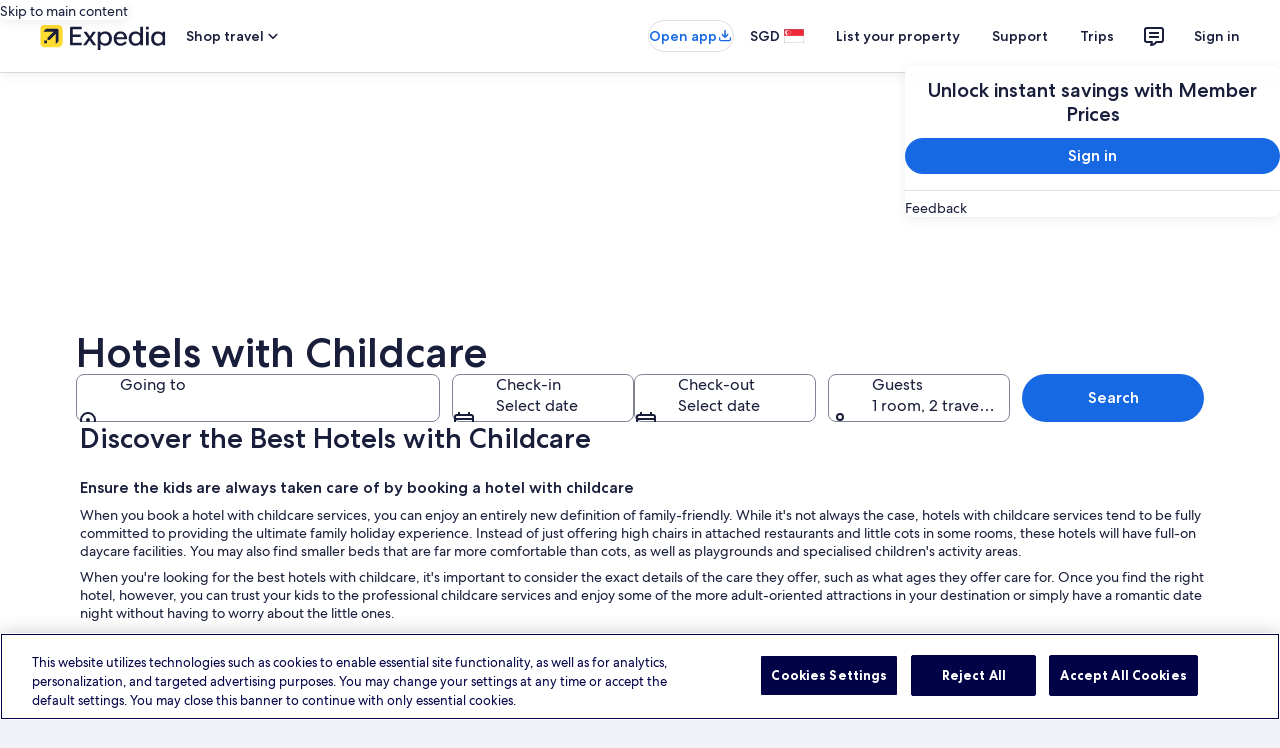

--- FILE ---
content_type: application/javascript
request_url: https://c.travel-assets.com/blossom-flex-ui/blossom-wizard-hotel-pwa.1c9f9b1e4eee48926d34.js
body_size: 18339
content:
/*@license For license information please refer to blossom-wizard-hotel-pwa.licenses.txt*/
(self.__LOADABLE_LOADED_CHUNKS__=self.__LOADABLE_LOADED_CHUNKS__||[]).push([[74848],{85698:function(e,t,a){a.d(t,{z:function(){return n}});const n=[{text:"All Cruise Lines",value:"-99"},{text:"APT Luxury Travel",value:"139"},{text:"Aurora Expeditions",value:"272"},{text:"Avalon Waterways au",value:"84"},{text:"Azamara Club Cruises",value:"116"},{text:"Captain Cook Cruises",value:"38"},{text:"Carnival Cruises",value:"1"},{text:"Carnival Cruises au",value:"164"},{text:"Celebrity Cruises",value:"6"},{text:"Coral Expeditions",value:"299"},{text:"Cunard Line",value:"16"},{text:"Disney Cruises",value:"9"},{text:"Emerald Cruises au",value:"229"},{text:"Holland America Line",value:"3"},{text:"MSC Cruises",value:"46"},{text:"Norwegian Cruise Line",value:"8"},{text:"Oceania Cruises",value:"58"},{text:"P&O Cruises Australia",value:"104"},{text:"Ponant au",value:"214"},{text:"Princess Cruises",value:"2"},{text:"Quark Expeditions au",value:"290"},{text:"Regent Seven Seas Cruises",value:"15"},{text:"Royal Caribbean Cruise Line",value:"4"},{text:"Scenic Cruises au",value:"228"},{text:"Seabourn Cruises",value:"21"},{text:"Silversea Cruises",value:"17"},{text:"Travelmarvel",value:"200"},{text:"Uniworld River Cruises au",value:"136"},{text:"Windstar Cruises",value:"24"}]},87941:function(e,t,a){a.d(t,{y:function(){return n}});const n=[{text:"1AVistaReisen",value:"161"},{text:"AIDA Cruises",value:"7"},{text:"Air-Maritime",value:"71"},{text:"Ambiente",value:"303"},{text:"Azamara",value:"203"},{text:"Carnival",value:"19"},{text:"Celebrity Cruises",value:"2"},{text:"Clipper",value:"129"},{text:"Club Med Cruises",value:"101"},{text:"Color Line",value:"145"},{text:"Costa Kreuzfahrten",value:"3"},{text:"CPTM - Aranui",value:"143"},{text:"Cruise West",value:"36"},{text:"Crystal",value:"23"},{text:"Cunard",value:"8"},{text:"Deilmann",value:"11"},{text:"Delphin",value:"13"},{text:"DERTUR Kreuzfahrten",value:"79"},{text:"DFDS",value:"199"},{text:"Disney Cruise Line",value:"123"},{text:"Du Ponant",value:"103"},{text:"e-hoi fly & cruise",value:"400"},{text:"e-hoi hin & weg",value:"312"},{text:"Fred. Olsen Cruises",value:"46"},{text:"FTI Cruises",value:"309"},{text:"H&H Touristik",value:"179"},{text:"Hansa Kreuzfahrten",value:"241"},{text:"Hapag-Lloyd Cruises",value:"9"},{text:"Hebridean",value:"128"},{text:"Holland America Line",value:"28"},{text:"Hurtigruten",value:"26"},{text:"I. D. Riva",value:"171"},{text:"Ikarus Tours",value:"255"},{text:"Ikon Reiseagentur",value:"198"},{text:"Insidian Seereisen",value:"150"},{text:"Lernidee",value:"326"},{text:"Louis Cruise Lines",value:"47"},{text:"MSC Kreuzfahrten",value:"5"},{text:"NCL",value:"17"},{text:"Oceania Cruises",value:"55"},{text:"Orient Lines",value:"41"},{text:"Orion Expedition Cruises",value:"113"},{text:"Passat Kreufzahrten",value:"317"},{text:"Phoenix",value:"10"},{text:"Plantours",value:"14"},{text:"Ponant",value:"83"},{text:"Princess",value:"18"},{text:"Pullmantur Cruise Gr",value:"151"},{text:"Regent",value:"24"},{text:"Royal Caribbean",value:"1"},{text:"Sea Cloud",value:"42"},{text:"Sea Travel",value:"31"},{text:"Seabourn",value:"27"},{text:"SeaDream Yacht Club",value:"56"},{text:"Se-Tours",value:"197"},{text:"Silversea",value:"25"},{text:"Star Clippers",value:"54"},{text:"Star Cruises",value:"107"},{text:"Transocean",value:"12"},{text:"Transocean",value:"299"},{text:"TUI Cruises",value:"229"},{text:"Turismo Skorpios",value:"152"},{text:"Vista Travel",value:"116"},{text:"VivaMare",value:"50"},{text:"Windstar Cruises",value:"22"},{text:"1A Vista Reisen",value:"161"},{text:"Air-Maritime",value:"71"},{text:"Anton Götten",value:"117"},{text:"aROSA",value:"51"},{text:"China Regal Cruises",value:"108"},{text:"Croisi Europe",value:"117"},{text:"DCS-Touristik",value:"72"},{text:"Deilmann",value:"11"},{text:"DERTOUR",value:"79"},{text:"e-hoi hin & weg",value:"312"},{text:"H&H TUR",value:"230"},{text:"Hansa Kreuzfahrten",value:"15"},{text:"KVS",value:"73"},{text:"Lernidee",value:"326"},{text:"Lüftner Cruises",value:"61"},{text:"Majestic",value:"48"},{text:"Nicko Cruises",value:"43"},{text:"Olympia-Reisen",value:"164"},{text:"Orient Express",value:"106"},{text:"Phoenix",value:"10"},{text:"Plantours",value:"14"},{text:"Radissimo",value:"200"},{text:"Sea Cloud",value:"42"},{text:"Select Voyages",value:"297"},{text:"SE-TOURS",value:"244"},{text:"Transocean",value:"12"},{text:"TUI",value:"170"},{text:"Victoria Cruises",value:"110"},{text:"Viking",value:"45"},{text:"Werner-Tours",value:"331"}]},99348:function(e,t,a){a.d(t,{b:function(){return n}});const n=[{monthKey:"januaryEscapeSentence",month:1,years:{2023:"1X2023",2024:"1X2024",2025:"1X2025",2026:"1X2026",2027:"1X2027"}},{monthKey:"februaryEscapeSentence",month:2,years:{2023:"2X2023",2024:"2X2024",2025:"2X2025",2026:"2X2026",2027:"2X2027"}},{monthKey:"marchEscapeSentence",month:3,years:{2023:"3X2023",2024:"3X2024",2025:"3X2025",2026:"3X2026",2027:"3X2027"}},{monthKey:"aprilEscapeSentence",month:4,years:{2023:"4X2023",2024:"4X2024",2025:"4X2025",2026:"4X2026",2027:"4X2027"}},{monthKey:"mayEscapeSentence",month:5,years:{2023:"5X2023",2024:"5X2024",2025:"5X2025",2026:"5X2026",2027:"5X2027"}},{monthKey:"juneEscapeSentence",month:6,years:{2023:"6X2023",2024:"6X2024",2025:"6X2025",2026:"6X2026",2027:"6X2027"}},{monthKey:"julyEscapeSentence",month:7,years:{2023:"7X2023",2024:"7X2024",2025:"7X2025",2026:"7X2026",2027:"7X2027"}},{monthKey:"augustEscapeSentence",month:8,years:{2023:"8X2023",2024:"8X2024",2025:"8X2025",2026:"8X2026",2027:"8X2027"}},{monthKey:"septemberEscapeSentence",month:9,years:{2023:"9X2023",2024:"9X2024",2025:"9X2025",2026:"9X2026",2027:"9X2027"}},{monthKey:"octoberEscapeSentence",month:10,years:{2022:"10X2022",2023:"10X2023",2024:"10X2024",2025:"10X2025",2026:"10X2026",2027:"10X2027"}},{monthKey:"novemberEscapeSentence",month:11,years:{2022:"11X2022",2023:"11X2023",2024:"11X2024",2025:"11X2025",2026:"11X2026",2027:"11X2027"}},{monthKey:"decemberEscapeSentence",month:12,years:{2022:"12X2022",2023:"12X2023",2024:"12X2024",2025:"12X2025",2026:"12X2026",2027:"12X2027"}}]},88303:function(e,t,a){a.d(t,{u:function(){return n}});const n=[{monthKey:"januaryEscapeSentence",month:1,years:{2021:14897,2022:15024}},{monthKey:"februaryEscapeSentence",month:2,years:{2021:14898,2022:15025}},{monthKey:"marchEscapeSentence",month:3,years:{2021:14899,2022:15026}},{monthKey:"aprilEscapeSentence",month:4,years:{2021:14900,2022:15027}},{monthKey:"mayEscapeSentence",month:5,years:{2021:14990,2022:15636}},{monthKey:"juneEscapeSentence",month:6,years:{2021:15011,2022:15637}},{monthKey:"julyEscapeSentence",month:7,years:{2021:15012,2022:15638}},{monthKey:"augustEscapeSentence",month:8,years:{2021:15013,2022:15639}},{monthKey:"septemberEscapeSentence",month:9,years:{2021:15014,2022:15640}},{monthKey:"octoberEscapeSentence",month:10,years:{2020:14894,2021:15015,2022:15641}},{monthKey:"novemberEscapeSentence",month:11,years:{2020:14895,2021:15016,2022:15642}},{monthKey:"decemberEscapeSentence",month:12,years:{2020:14896,2021:15017,2022:15643}}]},86458:function(e,t,a){a.d(t,{T:function(){return n}});const n=[{text:"Abu Dhabi",value:"3678"},{text:"Adelaide",value:"1029"},{text:"Akaroa",value:"6177"},{text:"All Departure Ports",value:"-99"},{text:"Amsterdam",value:"209"},{text:"Anchorage (Seward)",value:"71"},{text:"Anchorage (Whittier)",value:"2703"},{text:"Antwerp",value:"186"},{text:"Arles",value:"1174"},{text:"Athens",value:"4037"},{text:"Athens/Piraeus",value:"303"},{text:"Auckland",value:"381"},{text:"Avignon",value:"1169"},{text:"Balikpapan, Borneo",value:"4920"},{text:"Baltimore",value:"526"},{text:"Baltra Galapagos",value:"3026"},{text:"Bangkok",value:"561"},{text:"Barbados",value:"31"},{text:"Barcelona",value:"124"},{text:"Basel",value:"825"},{text:"Beijing",value:"560"},{text:"Benoa",value:"4260"},{text:"Benoa Bali",value:"371"},{text:"Bergen",value:"193"},{text:"Berlin",value:"4000"},{text:"Bilbao",value:"268"},{text:"Bombay",value:"500"},{text:"Bordeaux",value:"269"},{text:"Boston",value:"83"},{text:"Bremerhaven",value:"3110"},{text:"Bridgetown",value:"32"},{text:"Brisbane",value:"374"},{text:"Broome",value:"4440"},{text:"Brussels",value:"266"},{text:"Bucharest",value:"2752"},{text:"Budapest",value:"569"},{text:"Buenos Aires",value:"433"},{text:"Cairns",value:"5356"},{text:"Caldera",value:"648"},{text:"Callao (Lima)",value:"485"},{text:"Cape Liberty / Bayonne NJ",value:"3001"},{text:"Cape Town",value:"834"},{text:"Casa de Campo",value:"651"},{text:"Charleston SC",value:"279"},{text:"Chattanooga",value:"1441"},{text:"Chennai",value:"2803"},{text:"Civitavecchia/Rome",value:"216"},{text:"Clarkston WA",value:"2881"},{text:"Cologne",value:"1198"},{text:"Colombo",value:"1501"},{text:"Colon",value:"130"},{text:"Copenhagen",value:"169"},{text:"Dar Es Salaam",value:"3956"},{text:"Darwin",value:"4448"},{text:"Delhi",value:"4158"},{text:"Dijon",value:"1286"},{text:"Dover UK",value:"202"},{text:"Dubai U.A.E.",value:"677"},{text:"Dublin",value:"189"},{text:"Dubrovnik",value:"165"},{text:"Edinburgh",value:"267"},{text:"Fort Lauderdale",value:"10"},{text:"Fort-de-France",value:"50"},{text:"Fremantle",value:"1107"},{text:"Galapagos",value:"3889"},{text:"Galveston",value:"88"},{text:"Genoa",value:"306"},{text:"Glasgow",value:"4232"},{text:"Guayaquil",value:"590"},{text:"Haifa",value:"148"},{text:"Hamburg",value:"213"},{text:"Hanoi",value:"4255"},{text:"Ho Chi Minh City (My Tho)",value:"4713"},{text:"Ho Chi Minh City/Saigon",value:"1100"},{text:"Hong Kong",value:"538"},{text:"Honiara, Solomon Islands",value:"5563"},{text:"Honolulu",value:"78"},{text:"Ijmuiden",value:"5206"},{text:"Istanbul",value:"145"},{text:"Jacksonville",value:"1812"},{text:"Kanazawa",value:"2789"},{text:"Kangerlussuaq",value:"4678"},{text:"Kiel",value:"2710"},{text:"Kobe",value:"638"},{text:"Kolkata",value:"5864"},{text:"Koror Island",value:"4619"},{text:"Kota Kinabalu, Malaysia",value:"4931"},{text:"Leith",value:"2726"},{text:"Limassol",value:"155"},{text:"Lisbon",value:"156"},{text:"London",value:"566"},{text:"London (Dover)",value:"3897"},{text:"London (Southampton)",value:"3894"},{text:"London (Tilbury)",value:"4274"},{text:"London (Tower Bridge)",value:"3959"},{text:"Longyearbyen",value:"736"},{text:"Los Angeles",value:"4504"},{text:"Los Angeles (Long Beach)",value:"1721"},{text:"Los Angeles (San Pedro)",value:"89"},{text:"Louisville",value:"1467"},{text:"Loxton",value:"5200"},{text:"Lyon",value:"1183"},{text:"Madrid",value:"3286"},{text:"Mahe Island",value:"496"},{text:"Maizuru",value:"5289"},{text:"Male",value:"894"},{text:"Manaus",value:"1106"},{text:"Mannum, Sth Aust.",value:"4399"},{text:"Marseille",value:"159"},{text:"Melbourne",value:"375"},{text:"Memphis TN",value:"782"},{text:"Miami",value:"5"},{text:"Milford Sound",value:"4293"},{text:"Mobile",value:"616"},{text:"Mombasa",value:"449"},{text:"Monte Carlo",value:"135"},{text:"Montevideo",value:"434"},{text:"Montreal",value:"93"},{text:"Munich",value:"3813"},{text:"Nadi",value:"753"},{text:"Nashville",value:"1468"},{text:"New Orleans",value:"92"},{text:"New York",value:"9"},{text:"Nice",value:"227"},{text:"Nome",value:"2871"},{text:"Norfolk",value:"520"},{text:"Nuremberg",value:"1206"},{text:"Oranjestad (Aruba)",value:"39"},{text:"Osaka",value:"550"},{text:"Oslo",value:"177"},{text:"Otaru",value:"1086"},{text:"Papeete",value:"363"},{text:"Paris",value:"1130"},{text:"Passau",value:"1207"},{text:"Patna",value:"6101"},{text:"Perth",value:"1030"},{text:"Petropavlovsk",value:"3984"},{text:"Philipsburg St. Maarten",value:"27"},{text:"Phuket",value:"509"},{text:"Pointe-a-Pitre Guadeloupe",value:"17"},{text:"Port Canaveral",value:"41"},{text:"Port Denarau",value:"4601"},{text:"Port Louis (Mauritius)",value:"3093"},{text:"Port Vila",value:"4700"},{text:"Portland OR (Vancouver WA)",value:"5898"},{text:"Porto",value:"1238"},{text:"Portsmouth, UK",value:"4991"},{text:"Prague",value:"545"},{text:"Puerto Caldera",value:"292"},{text:"Punta Arenas Chile",value:"438"},{text:"Quebec",value:"102"},{text:"Quebec City",value:"2949"},{text:"Red Wing",value:"1453"},{text:"Reykjavik",value:"190"},{text:"Rio de Janeiro",value:"442"},{text:"Rotterdam",value:"181"},{text:"San Diego",value:"74"},{text:"San Francisco",value:"56"},{text:"San Juan",value:"25"},{text:"Santa Cruz de Tenerife",value:"210"},{text:"Santiago",value:"529"},{text:"Santiago/Valparaiso",value:"3303"},{text:"Santos",value:"446"},{text:"Savona",value:"467"},{text:"Seattle",value:"75"},{text:"Seward",value:"409"},{text:"Shanghai",value:"641"},{text:"Siem Reap",value:"4716"},{text:"Siem Reap (Tonle Sap Lake)",value:"4528"},{text:"Singapore",value:"382"},{text:"Southampton",value:"109"},{text:"Spokane, WA",value:"5612"},{text:"St Louis",value:"548"},{text:"St Paul",value:"549"},{text:"St. Denis (Reunion)",value:"4381"},{text:"St. Louis",value:"1451"},{text:"St. Paul",value:"1452"},{text:"St. Petersburg",value:"171"},{text:"Stockholm",value:"173"},{text:"Sydney",value:"383"},{text:"Tahiti",value:"360"},{text:"Tallinn",value:"170"},{text:"Tampa Bay",value:"84"},{text:"Tema",value:"885"},{text:"Tianjin",value:"4378"},{text:"Tokyo",value:"783"},{text:"Trieste",value:"2776"},{text:"Tromso",value:"248"},{text:"Ushuaia",value:"437"},{text:"Valencia",value:"368"},{text:"Valletta/Grand Harbour",value:"138"},{text:"Valparaiso",value:"440"},{text:"Vancouver",value:"70"},{text:"Venice",value:"146"},{text:"Vienna",value:"547"},{text:"Warnemunde/Berlin",value:"175"},{text:"Xiamen",value:"863"},{text:"Yangon (Rangoon)",value:"1663"},{text:"Yokohama",value:"637"},{text:"Zurich",value:"4092"}]},64157:function(e,t,a){a.d(t,{U:function(){return n}});const n=[{text:"Abu Dhabi (VAE)",value:"1582"},{text:"Ålesund (Norwegen)",value:"39"},{text:"Alexandria (Ägypten)",value:"201"},{text:"Amalfi (Italien)",value:"766"},{text:"Amsterdam (Niederlande)",value:"41"},{text:"Antalya (Türkei)",value:"204"},{text:"Antarktische Halbinsel (Antarktis)",value:"2876"},{text:"Antwerpen (Flandern, Belgien)",value:"490"},{text:"Århus (Dänemark)",value:"1387"},{text:"Assuan (Ägypten)",value:"1726"},{text:"Athen (Griechenland)",value:"1405"},{text:"Auckland (Neuseeland)",value:"496"},{text:"Avignon (Frankreich)",value:"1353"},{text:"Bahia de Nipe (Kuba)",value:"101"},{text:"Baltimore (Maryland, USA)",value:"104"},{text:"Bangkok (Thailand)",value:"263"},{text:"Barcelona (Spanien)",value:"205"},{text:"Bari (Italien)",value:"206"},{text:"Basel (Schweiz)",value:"1627"},{text:"Basseterre (St. Kitts, St. Kitts und Nevis)",value:"97"},{text:"Belgrad (Serbien)",value:"1333"},{text:"Bergen (Norwegen)",value:"44"},{text:"Bodø (Norwegen)",value:"508"},{text:"Bonn (Deutschland)",value:"2111"},{text:"Bordeaux (Frankreich)",value:"337"},{text:"Bremerhaven (Deutschland)",value:"45"},{text:"Bridgetown (Barbados)",value:"105"},{text:"Brussel / Bruxelles (Brüssel, Belgien)",value:"2635"},{text:"Budapest (Ungarn)",value:"1290"},{text:"Buenos Aires (Argentinien)",value:"17"},{text:"Busan (Südkorea)",value:"8"},{text:"Cádiz (Spanien)",value:"74"},{text:"Cagliari (Sardinien, Italien)",value:"208"},{text:"Cannes (Frankreich)",value:"511"},{text:"Capri (Italien)",value:"512"},{text:"Casablanca (Marokko)",value:"247"},{text:"Civitavecchia - Rom (Italien)",value:"209"},{text:"Colombo (Sri Lanka)",value:"275"},{text:"Corregidor (Philippinen)",value:"9"},{text:"Curacao (Curacao)",value:"681"},{text:"Cuxhaven (Deutschland)",value:"829"},{text:"Dendermonde (Belgien)",value:"3728"},{text:"Dover (England)",value:"76"},{text:"Dubai (VAE)",value:"281"},{text:"Dublin (Irland)",value:"77"},{text:"Dubrovnik (Kroatien)",value:"211"},{text:"Durban (Südafrika)",value:"283"},{text:"Düsseldorf (Deutschland)",value:"1622"},{text:"Fort Lauderdale (Florida, USA)",value:"120"},{text:"Fort-de-France (Martinique)",value:"119"},{text:"Frankfurt am Main (Deutschland)",value:"1310"},{text:"Fujairah (VAE)",value:"1443"},{text:"Gdansk / Danzig (Polen)",value:"1453"},{text:"Genua (Italien)",value:"213"},{text:"George Town (Grand Cayman, Kaimaninseln)",value:"118"},{text:"Goa (Indien)",value:"290"},{text:"Half Moon Cay (Bahamas)",value:"178"},{text:"Hamburg (Deutschland)",value:"55"},{text:"Hammerfest (Norwegen)",value:"56"},{text:"Havanna (Kuba)",value:"126"},{text:"Helsinki (Finnland)",value:"60"},{text:"Heraklion (Kreta, Griechenland)",value:"214"},{text:"Ho-Chi-Minh-Stadt (Vietnam)",value:"2016"},{text:"Hongkong (China)",value:"6"},{text:"Honningsvåg (Nordkap, Norwegen)",value:"419"},{text:"Istanbul (Türkei)",value:"215"},{text:"Kapstadt (Südafrika)",value:"294"},{text:"Karachi (Pakistan)",value:"297"},{text:"Karlsruhe (Deutschland)",value:"2161"},{text:"Katákolon - Olympia (Griechenland)",value:"217"},{text:"Kehl (Deutschland)",value:"3065"},{text:"Key West (Florida, USA)",value:"100"},{text:"Kiel - Holtenau (Deutschland)",value:"3553"},{text:"Kobe (Japan)",value:"288"},{text:"Koblenz (Deutschland)",value:"1570"},{text:"Kochi / Cochin (Kerala, Indien)",value:"274"},{text:"Köln (Deutschland)",value:"1588"},{text:"Kopenhagen (Dänemark)",value:"63"},{text:"Korcula (Kroatien)",value:"726"},{text:"Korfu (Griechenland)",value:"219"},{text:"Kusadasi - Ephesus (Türkei)",value:"221"},{text:"La Coruña (Spanien)",value:"348"},{text:"La Goulette - Tunis (Tunesien)",value:"471"},{text:"Le Havre (Frankreich)",value:"64"},{text:"Leith - Edinburgh (Schottland)",value:"349"},{text:"Linz (Österreich)",value:"1325"},{text:"Lissabon (Portugal)",value:"82"},{text:"Liverpool (England)",value:"744"},{text:"Livorno - Florenz/Pisa (Italien)",value:"475"},{text:"London (England)",value:"351"},{text:"Los Angeles (Kalifornien, USA)",value:"1086"},{text:"Luxor (Ägypten)",value:"779"},{text:"Lyon (Frankreich)",value:"1347"},{text:"Málaga (Spanien)",value:"84"},{text:"Manaus (Amazonas, Brasilien)",value:"438"},{text:"Marseille (Frankreich)",value:"228"},{text:"Maskat / Muscat (Oman)",value:"312"},{text:"Melk (Österreich)",value:"1294"},{text:"Miami (Florida, USA)",value:"152"},{text:"Moskau (Russland)",value:"1322"},{text:"Mykonos (Griechenland)",value:"230"},{text:"Nagasaki (Japan)",value:"11"},{text:"Neapel (Italien)",value:"231"},{text:"Nesebâr (Bulgarien)",value:"1089"},{text:"New York (New York, USA)",value:"163"},{text:"Newcastle upon Tyne (England)",value:"1568"},{text:"Nijmegen / Nimwegen (Niederlande)",value:"1619"},{text:"Nizza (Frankreich)",value:"481"},{text:"Osaka (Japan)",value:"303"},{text:"Palma (Mallorca, Balearische Inseln)",value:"233"},{text:"Paris (Frankreich)",value:"1556"},{text:"Passau (Deutschland)",value:"1288"},{text:"Patmos (Griechenland)",value:"707"},{text:"Peking (China)",value:"1"},{text:"Perth (Australien)",value:"3393"},{text:"Phuket (Thailand)",value:"571"},{text:"Piräus - Athen (Griechenland)",value:"235"},{text:"Portofino (Italien)",value:"659"},{text:"Prag (Tschechien)",value:"1644"},{text:"Princess Cays (Bahamas)",value:"683"},{text:"Puerto Limón (Costa Rica)",value:"135"},{text:"Puntarenas (Costa Rica)",value:"198"},{text:"Reykjavik (Island)",value:"30"},{text:"Rhodos (Griechenland)",value:"237"},{text:"Riga (Lettland)",value:"68"},{text:"Rio de Janeiro (Brasilien)",value:"31"},{text:"Rotterdam (Niederlande)",value:"888"},{text:"Rousse (Bulgarien)",value:"1336"},{text:"Rüdesheim (Deutschland)",value:"1362"},{text:"Safaga (Ägypten)",value:"318"},{text:"Saint-Tropez (Frankreich)",value:"668"},{text:"Salvador de Bahia (Brasilien)",value:"33"},{text:"Santorini (Griechenland)",value:"238"},{text:"Sao Paulo (Sao Paulo, Brasilien)",value:"35"},{text:"Savona (Italien)",value:"239"},{text:"Seattle (Washington, USA)",value:"387"},{text:"Shanghai (China)",value:"305"},{text:"Sharm El Sheikh (Ägypten)",value:"321"},{text:"Singapur (Singapur)",value:"403"},{text:"Sorrento (Italien)",value:"597"},{text:"Southampton (England)",value:"358"},{text:"Split (Kroatien)",value:"580"},{text:"St. John's (Antigua, Antigua und Barbuda)",value:"145"},{text:"St. Maarten (St. Maarten)",value:"599"},{text:"St. Petersburg (Russland)",value:"70"},{text:"Stockholm (Schweden)",value:"69"},{text:"Straßburg (Frankreich)",value:"1366"},{text:"Suezkanal (Ägypten)",value:"790"},{text:"Sydney (New South Wales, Australien)",value:"675"},{text:"Tanger (Marokko)",value:"462"},{text:"Taormina (Sizilien, Italien)",value:"669"},{text:"Tauranga (Neuseeland)",value:"601"},{text:"Tel Aviv (Israel)",value:"3261"},{text:"Teneriffa (Kanarische Inseln, Spanien)",value:"600"},{text:"Tianjin Xingang - Peking (China)",value:"680"},{text:"Tokio (Japan)",value:"308"},{text:"Tromsø (Norwegen)",value:"427"},{text:"Trondheim (Norwegen)",value:"433"},{text:"Valencia (Spanien)",value:"612"},{text:"Vancouver (British Columbia, Kanada)",value:"432"},{text:"Venedig (Italien)",value:"241"},{text:"Victoria (British Columbia, Kanada)",value:"402"},{text:"Vigo (Spanien)",value:"87"},{text:"Wellington (Neuseeland)",value:"333"},{text:"Wien (Österreich)",value:"1293"},{text:"Würzburg (Deutschland)",value:"1576"},{text:"Yokohama (Japan)",value:"310"}]},34973:function(e,t,a){a.d(t,{q:function(){return n}});const n=[{text:"Africa",value:"1"},{text:"Alaska",value:"2"},{text:"All Destinations",value:"-99"},{text:"Antarctic",value:"41"},{text:"Arctic",value:"136"},{text:"Asia",value:"37"},{text:"Asia River Cruise",value:"694"},{text:"Australia",value:"515"},{text:"Australia/New Zealand",value:"3"},{text:"Bahamas",value:"4"},{text:"Bermuda",value:"5"},{text:"Canada/New England",value:"6"},{text:"Caribbean",value:"19"},{text:"Caribbean, Eastern",value:"7"},{text:"Caribbean, Exotic",value:"21"},{text:"Caribbean, Southern",value:"8"},{text:"Caribbean, Western",value:"9"},{text:"Central America",value:"42"},{text:"China River Cruise",value:"696"},{text:"Europe",value:"54"},{text:"Europe River Cruise",value:"698"},{text:"Europe, Mediterranean",value:"20"},{text:"Europe, Northern",value:"10"},{text:"Europe, Western",value:"73"},{text:"Far East",value:"11"},{text:"Hawaii",value:"12"},{text:"Mexican Baja/Riviera",value:"14"},{text:"Mexico",value:"475"},{text:"Middle East",value:"59"},{text:"New England",value:"60"},{text:"New Zealand",value:"62"},{text:"Panama Canal",value:"16"},{text:"River Cruise, Americas",value:"38"},{text:"South America",value:"17"},{text:"South Pacific",value:"36"},{text:"Tahiti",value:"70"},{text:"Transatlantic",value:"18"},{text:"Transpacific",value:"39"},{text:"World Cruise",value:"74"}]},82042:function(e,t,a){a.d(t,{n:function(){return n}});const n=[{text:"Afrika",value:"76"},{text:"Alaska",value:"75"},{text:"Amazonas",value:"114"},{text:"Antarktis",value:"77"},{text:"Arktis",value:"171"},{text:"Asien",value:"173"},{text:"Australien",value:"61"},{text:"Britische Inseln",value:"70"},{text:"Galápagos",value:"99"},{text:"Grönland",value:"103"},{text:"Große Seen",value:"93"},{text:"Hawaii",value:"59"},{text:"Indischer Ozean",value:"84"},{text:"Island",value:"151"},{text:"Kaledonischer Kanal",value:"152"},{text:"Kanarische Inseln",value:"68"},{text:"Karibik",value:"53"},{text:"Mexikanische Riviera",value:"74"},{text:"Mittelamerika",value:"155"},{text:"Mittelmeer",value:"64"},{text:"Neuengland",value:"73"},{text:"Neuseeland",value:"62"},{text:"Nordamerika",value:"274"},{text:"Nordland",value:"69"},{text:"Nord-Ostsee-Kanal",value:"154"},{text:"Nord-Pazifik",value:"131"},{text:"Orient & Emirate",value:"187"},{text:"Ostasien",value:"135"},{text:"Östliche Karibik",value:"54"},{text:"Östliches Mittelmeer",value:"65"},{text:"Ostsee",value:"71"},{text:"Panama-Kanal",value:"57"},{text:"Rotes Meer",value:"85"},{text:"Schwarzes Meer",value:"67"},{text:"Südamerika",value:"58"},{text:"Südliche Karibik",value:"56"},{text:"Südostasien",value:"63"},{text:"Süd-Pazifik",value:"162"},{text:"Südsee",value:"60"},{text:"Suez-Kanal-Passage",value:"97"},{text:"Transatlantik",value:"72"},{text:"USA Ostküste",value:"94"},{text:"USA Westküste",value:"98"},{text:"Weltreise",value:"92"},{text:"West-Europa",value:"87"},{text:"Westl. Mittelmeer",value:"66"},{text:"Westliche Karibik",value:"55"},{text:"Amazonas",value:"120"},{text:"Amur",value:"174"},{text:"Ayeyarwady",value:"159"},{text:"Benelux",value:"147"},{text:"Brahmaputra",value:"140"},{text:"Chindwin",value:"158"},{text:"Dnjepr",value:"111"},{text:"Donau",value:"104"},{text:"Donaudelta",value:"182"},{text:"Douro",value:"127"},{text:"Elbe",value:"110"},{text:"Frankreich",value:"145"},{text:"Ganges",value:"141"},{text:"Göta-Kanal",value:"163"},{text:"Guadalquivir",value:"138"},{text:"Guadiana",value:"156"},{text:"GUS",value:"148"},{text:"Havel",value:"118"},{text:"Ijssel",value:"130"},{text:"Irrawaddy",value:"177"},{text:"Kwai",value:"166"},{text:"Lena",value:"164"},{text:"Maas",value:"124"},{text:"Main",value:"106"},{text:"Main-Donau-Kanal",value:"107"},{text:"Masurische Seen",value:"139"},{text:"Mekong",value:"142"},{text:"Mississippi",value:"86"},{text:"Moldau",value:"117"},{text:"Mosel",value:"101"},{text:"Moskwa",value:"115"},{text:"Neckar",value:"108"},{text:"Newa",value:"116"},{text:"Nil",value:"126"},{text:"Oder",value:"119"},{text:"Oder-Havel-Kanal",value:"122"},{text:"Ostseeküste",value:"132"},{text:"Peene",value:"143"},{text:"Polen",value:"150"},{text:"Rhein",value:"105"},{text:"Rhône",value:"100"},{text:"Saar",value:"136"},{text:"Saône",value:"113"},{text:"Schelde",value:"125"},{text:"Seine",value:"109"},{text:"Süd-Europa",value:"146"},{text:"Südostasien",value:"149"},{text:"Waal",value:"128"},{text:"Weichsel",value:"133"},{text:"Wolga",value:"102"},{text:"Yangtse",value:"112"},{text:"Expeditionen",value:"78"},{text:"Golf-Reisen",value:"167"},{text:"Hurtigruten",value:"179"},{text:"Rad-Kreuzfahrten",value:"183"},{text:"Schnupperkreuzfahrt",value:"172"},{text:"Segelkreuzfahrt",value:"91"},{text:"Silvesterkreuzfahrt",value:"96"},{text:"Themenkreuzfahrt",value:"83"},{text:"Weihnachtskreuzfahrt",value:"95"}]},53327:function(e,t,a){a.d(t,{M:function(){return n}});const n=[{text:"Any duration",value:"-99"},{text:"2 - 6 nights",value:"1"},{text:"7 - 9 nights",value:"2"},{text:"10 - 14 nights",value:"3"},{text:"Over 14 nights",value:"4"}]},28372:function(e,t,a){a.d(t,{v:function(){return n}});const n=[{text:"kürzer als 6 Tage",value:"1-5"},{text:"6 - 9 Tage",value:"6-9"},{text:"10 - 15 Tage",value:"10-15"},{text:"länger als 15 Tage",value:"16-999"}]},8704:function(e,t,a){a.r(t),a.d(t,{WizardHotelPWAViews:function(){return Ue},default:function(){return $e}});var n=a(96540),i=a(15685),l=a(15938),r=a(27813),o=a(94791),s=a(68174),u=a(23752),c=a(19250),d=a(73122),v=a(61100),m=a(50224);const h=["wizard.submit.label","wizard.search.btn.copy.check-rates","wizard.search.btn.copy.check-availability","wizard.search.btn.copy.check-prices","wizard.search.btn.copy.find-deals","wizard.search.btn.copy.find-hotels","wizard.search.btn.copy.find-lodging","wizard.search.btn.copy.find-properties","wizard.search.btn.copy.find-places-to-stay","wizard.search.btn.copy.go","wizard.search.btn.copy.get-deals","wizard.search.btn.copy.get-hotels","wizard.search.btn.copy.get-lodging","wizard.search.btn.copy.get-properties","wizard.search.btn.copy.get-places-to-stay","wizard.search.btn.copy.show-me-deals","wizard.search.btn.copy.show-me-hotels","wizard.search.btn.copy.show-me-lodging","wizard.search.btn.copy.show-me-properties","wizard.search.btn.copy.show-me-places-to-stay","wizard.search.btn.copy.inspire-me","wizard.search.btn.copy.surprise-me","wizard.search.btn.copy.delight-me"];var x;!function(e){e.DATEPICKERSTART="datePickerStart",e.DATEPICKEREND="datePickerEnd",e.GUESTPICKER="guestpicker",e.TYPEAHEADCLOSE="typeaheadClose"}(x||(x={}));var p=a(1192),b=a(38347),g=a(80105),f=a(2507),y=a(26143),E=a(28155),k=a(59836),C=a(8997),P=a(6057),S=a(65113),w=a(39859),T=a(92760),D=a(11408);class A{constructor({adults:e,children:t,l10n:a}){Object.defineProperty(this,"initAdults",{enumerable:!0,configurable:!0,writable:!0,value:""}),Object.defineProperty(this,"initChildren",{enumerable:!0,configurable:!0,writable:!0,value:""}),Object.defineProperty(this,"initialRoomCount",{enumerable:!0,configurable:!0,writable:!0,value:1}),Object.defineProperty(this,"l10n",{enumerable:!0,configurable:!0,writable:!0,value:void 0}),Object.defineProperty(this,"rooms",{enumerable:!0,configurable:!0,writable:!0,value:[]}),(0,r.makeObservable)(this,{rooms:r.observable,finalProps:r.computed,counts:r.computed,displaySummary:r.computed,roomCount:r.computed,disableAddRoom:r.computed,requestNineOrMoreRooms:r.computed,addRoom:r.action,removeRoom:r.action,changeAdultsForRoom:r.action,changeChildrenForRoom:r.action,changeChildAge:r.action,reset:r.action}),this.setupRooms(e,t),this.l10n=a}get finalProps(){return{adults:this.rooms.map((e=>e.adults)).filter((e=>e>0)).join(","),children:this.rooms.map(((e,t)=>this.convertRoomChildrenToString(t+1,e.children))).filter((e=>""!==e)).join(",")}}get counts(){return this.rooms.reduce(((e,t)=>(e.guests+=t.adults+t.children.length,e)),{guests:0,totalRooms:this.rooms.length})}get displaySummary(){const{totalRooms:e,guests:t}=this.counts;return this.l10n&&this.l10n.formatText(D.X.roomsGuests,e,t)}get roomCount(){return this.rooms.length}get disableAddRoom(){return!(this.rooms.length<this.initialRoomCount)&&this.rooms.length>=A.MAX_ROOM_COUNT}get requestNineOrMoreRooms(){return this.rooms.length>=A.REQ_NINE_OR_MORE_ROOM}addRoom(){this.rooms.push({adults:1,children:[]})}removeRoom(e){this.rooms=this.rooms.filter((t=>t!==e))}changeAdultsForRoom(e,t){e.adults=t}changeChildrenForRoom(e,t){let a=t-e.children.length;if(a>0)for(;a>0;a--)e.children.push(A.DEFAULT_CHILD_AGE);else a<0&&e.children.splice(e.children.length+a,-a)}changeChildAge(e,t,a){t>=0&&t<e.children.length&&(e.children[t]=a)}reset(){this.setupRooms(this.initAdults,this.initChildren)}setupRooms(e,t){const a=e?e.split(","):[],n=this.convertChildrenTextToRooms(t),i=Math.max(a.length,n.length),l=[];for(let r=0;r<i;r++){const e=r<a.length?parseInt(a[r],10):0,t=n[r]?n[r]:[];l.push({adults:isNaN(e)?0:e,children:t})}this.initAdults=e,this.initChildren=t,this.rooms=l,this.initialRoomCount=l.length}convertRoomChildrenToString(e,t){return t.map((t=>`${e}_${t}`)).join(",")}convertChildrenTextToRooms(e){return((null==e?void 0:e.split(","))||[]).reduce(((e,t)=>{const a=t.split("_");if(2!==a.length)return e;let n=parseInt(a[0],10);const i=parseInt(a[1],10);return isNaN(n)||isNaN(i)||(n-=1,e[n]?e[n].push(i):e[n]=[i]),e}),[])}}Object.defineProperty(A,"DEFAULT_CHILD_AGE",{enumerable:!0,configurable:!0,writable:!0,value:0}),Object.defineProperty(A,"MAX_ROOM_COUNT",{enumerable:!0,configurable:!0,writable:!0,value:8}),Object.defineProperty(A,"REQ_NINE_OR_MORE_ROOM",{enumerable:!0,configurable:!0,writable:!0,value:3});var O,R=a(72127),I=a(14679),M=a(39366),N=a(82773),z=a(8983),L=a(23211),F=a(72195),B=a(47730),j=a(85911),K=a(62152),W=function(e,t,a,n){var i,l=arguments.length,r=l<3?t:null===n?n=Object.getOwnPropertyDescriptor(t,a):n;if("object"==typeof Reflect&&"function"==typeof Reflect.decorate)r=Reflect.decorate(e,t,a,n);else for(var o=e.length-1;o>=0;o--)(i=e[o])&&(r=(l<3?i(r):l>3?i(t,a,r):i(t,a))||r);return l>3&&r&&Object.defineProperty(t,a,r),r};const X="wizard.roomPicker.roomAdded.liveAnnounce",H="wizard.roomPicker.roomRemoved.liveAnnounce",G="wizard.roomPicker.doneButton.label",_="wizard.roomPicker.addRoomButton.label",V="wizard.roomPicker.removeRoomButton.label",U="wizard.roomPicker.removeRoomButton.a11yLabel",$="wizard.roomPicker.nineOrMoreRooms",Y="wizard.roomPicker.childAgeInput.label",J="wizard.roomPicker.room.title",Z="wizard.roomPicker.room.a11yLabel",q="wizard.roomPicker.childUpdated.liveAnnounce",Q="wizard.roomPicker.youngestChildAge.text",ee="wizard.roomPicker.decreaseChildren.text",te="wizard.roomPicker.decreaseAdults.text",ae="wizard.roomPicker.adults.text",ne="wizard.roomPicker.increaseChildren.text",ie="wizard.roomPicker.increaseAdults.text",le="wizard.roomPicker.children.text",re="wizard.roomPicker.children.caption";let oe=O=class extends n.Component{constructor(e){super(e),Object.defineProperty(this,"selection",{enumerable:!0,configurable:!0,writable:!0,value:void 0}),Object.defineProperty(this,"lastRoomHeaderRef",{enumerable:!0,configurable:!0,writable:!0,value:n.createRef()}),Object.defineProperty(this,"formatText",{enumerable:!0,configurable:!0,writable:!0,value:void 0}),Object.defineProperty(this,"onRoomAdultsChanged",{enumerable:!0,configurable:!0,writable:!0,value:(e,t)=>a=>{(0,c.u3)(this.getRoomPickerTrackingInfo(`hotel.guests.${t}.adults`),this.props.analytics);const n=parseInt(a.target.value,10);isNaN(n)||this.selection.changeAdultsForRoom(e,n)}}),Object.defineProperty(this,"onRoomChildrenChanged",{enumerable:!0,configurable:!0,writable:!0,value:(e,t)=>a=>{(0,c.u3)(this.getRoomPickerTrackingInfo(`hotel.guests.${t}.children`),this.props.analytics);const n=parseInt(a.target.value,10);isNaN(n)||this.selection.changeChildrenForRoom(e,n)}}),Object.defineProperty(this,"onAddRoom",{enumerable:!0,configurable:!0,writable:!0,value:e=>t=>{(0,c.u3)(this.getRoomPickerTrackingInfo("hotel.guests.rooms.addroom"),this.props.analytics),this.selection.addRoom();const a=e+1,n=this.formatText(X,a);(0,M.liveAnnounce)(n,M.Level.POLITE)}}),Object.defineProperty(this,"onRemoveRoom",{enumerable:!0,configurable:!0,writable:!0,value:(e,t)=>a=>{(0,c.u3)(this.getRoomPickerTrackingInfo("hotel.guests.rooms.removeRoom"),this.props.analytics),this.selection.removeRoom(e);const n=this.formatText(H,e,t);(0,M.liveAnnounce)(n,M.Level.POLITE)}}),(0,r.makeObservable)(this,{selection:r.observable,onRoomAdultsChanged:r.action,onRoomChildrenChanged:r.action,onAddRoom:r.action,onRemoveRoom:r.action,onChildAgeUpdated:r.action});const{formatText:t}=e.l10n;this.formatText=t,this.selection=new A(e),this.onDismiss=this.onDismiss.bind(this),this.onSubmit=this.onSubmit.bind(this)}componentDidUpdate(){this.lastRoomHeaderRef.current&&this.lastRoomHeaderRef.current.focus()}render(){const{disableAddRoom:e,requestNineOrMoreRooms:t,rooms:a,roomCount:i}=this.selection,{locale:l,site:{domain:r}}=this.props.context;return n.createElement(n.Fragment,null,n.createElement(F.N,{padding:{inline:"four",blockstart:"half",blockend:"twelve"}},n.createElement(B.v,{direction:"vertical",tabbable:!1},n.createElement("section",null,a.map(((e,t)=>this.room(e,t))),n.createElement(F.N,{padding:{blockstart:"four"}},n.createElement(j.D,{align:"right",className:"addRoomButton"},n.createElement(k.q,{onClick:this.onAddRoom(i),disabled:e},this.formatText(_)))),t?n.createElement(F.N,{padding:{inlineend:"four"}},n.createElement("div",null,n.createElement(S.i,{align:"right"},n.createElement("a",{href:`https://groups.expedia.${r.split(".")[2]}/Group-Rate/?locale=${l}`,target:"_blank"},this.formatText($))))):null,n.createElement(F.N,{padding:{blockstart:"two",blockend:"six"}},n.createElement("div",null))))),this.props.isMobile?n.createElement(w.O,{className:"guestsDoneBtn",type:T.Q.BUTTON},n.createElement(C.t,{onClick:this.onSubmit,size:P.V.LARGE},this.formatText(G))):n.createElement(C.t,{onClick:this.onSubmit,size:P.V.LARGE},this.formatText(G)))}room(e,t){const{roomCount:a}=this.selection,i=t+1,l=a>1&&t===a-1?this.lastRoomHeaderRef:void 0;return n.createElement(F.N,{padding:{block:"four"}},n.createElement("div",{key:`room-${a}-${t}`,className:"roomPickerRoom","data-testid":`room-${t+1}`},n.createElement(K.M,{tag:"h3",size:8,className:"roomHeader","aria-label":this.formatText(Z,i,a),tabIndex:0,domRef:l,"data-testid":`room-${t+1}-header`},n.createElement("span",{"aria-hidden":"true"},n.createElement(N.LocalizedText,{message:J,data:[t+1]}))),n.createElement("span",{tabIndex:0,className:"is-visually-hidden"},this.formatText(Z,i,a)),n.createElement(R.W,{id:`adult-input-${a}-${t}`,incrementId:`adult-increase-${a}-${t}`,decrementId:`adult-decrease-${a}-${t}`,label:this.formatText(ae),incrementText:this.formatText(ie,t+1),decrementText:this.formatText(te,t+1),max:14,min:1,value:e.adults,onChange:this.onRoomAdultsChanged(e,t),className:"adultStepInput"}),n.createElement(R.W,{id:`child-input-${a}-${t}`,incrementId:`child-increase-${a}-${t}`,decrementId:`child-decrease-${a}-${t}`,label:this.formatText(le),incrementText:this.formatText(ne,t+1),decrementText:this.formatText(ee,t+1),description:this.formatText(re),max:6,min:0,value:e.children.length,onChange:this.onRoomChildrenChanged(e,t),className:"childStepInput"}),e.children.length>0&&n.createElement(z.w,{space:"two",columns:2},e.children.map(((a,i)=>n.createElement(L.T,{colSpan:1,key:`age-${i}`},this.childrenAges(e,a,i,t))))),0!==t&&n.createElement(F.N,{padding:{blockstart:"four"}},n.createElement(j.D,{align:"right",className:"removeRoomButton"},n.createElement(k.q,{onClick:this.onRemoveRoom(e,a),"aria-label":this.formatText(U,t+1,a)},this.formatText(V))))))}childrenAges(e,t,a,i){const l=this.childrenAgeSelectOptions();return n.createElement(I._,{label:this.formatText(Y,a+1),id:`age-${a}`,name:`child-${i}-${a}`,value:t.toString(),onChange:this.onChildAgeUpdated(e,a)},l.map((e=>n.createElement("option",{key:e.value,value:e.value},e.name))))}childrenAgeSelectOptions(){const e=[];let t="";for(let a=O.MIN_CHILD_AGE;a<=O.MAX_CHILD_AGE;a++)t=0===a?this.formatText(Q):a.toString(),e.push({value:`${a}`,name:`${t}`});return e}onChildAgeUpdated(e,t){return a=>{const n=a.target.value;this.selection.changeChildAge(e,t,n),a.target.focus();const i=this.formatText(q,t+1,n);(0,M.liveAnnounce)(i,M.Level.POLITE)}}resetLiveAnnounce(){(0,M.liveAnnounce)("","off")}onDismiss(){this.selection.reset(),this.props.onDismiss&&this.props.onDismiss(x.GUESTPICKER)}onSubmit(){const{dialogActions:e,onSave:t}=this.props;if((0,c.u3)(this.getRoomPickerTrackingInfo("hotel.guests.done"),this.props.analytics),t){const{finalProps:a,displaySummary:n}=this.selection;t(a.adults,a.children,n),this.resetLiveAnnounce(),e.closeDialog()}}getRoomPickerTrackingInfo(e){return{moduleName:this.props.moduleName,action:c.rc.CLICK,rfrr:e}}};Object.defineProperty(oe,"MIN_CHILD_AGE",{enumerable:!0,configurable:!0,writable:!0,value:0}),Object.defineProperty(oe,"MAX_CHILD_AGE",{enumerable:!0,configurable:!0,writable:!0,value:17}),oe=O=W([(0,l.inject)("analytics","context"),l.observer],oe);var se=a(10159);const ue=e=>{const{formatText:t}=(0,p.useLocalization)(),{onDismiss:a}=e,i=n.createRef(),[l,r,o]=(0,se.useDialog)("guestdialog"),u={toolbarTitle:t(D.X.dialogTitle),navigationContent:{navIconLabel:t(D.X.cancelButton),onClick:()=>{a(x.GUESTPICKER),r.closeDialog()}}};return n.createElement(f.K,{isVisible:l},n.createElement(o,null,n.createElement(s.LM,null,n.createElement(s.NP,null,n.createElement(y.t,{isVisible:!0,triggerRef:i,type:"full"},n.createElement(g.p,Object.assign({},u)),n.createElement(oe,Object.assign({},e,{dialogActions:r,isMobile:!0})))),n.createElement(s.rw,null,n.createElement(y.t,{isVisible:!0,triggerRef:i,type:"centered"},n.createElement(g.p,Object.assign({},u)),n.createElement(E.Y,null,n.createElement(oe,Object.assign({},e,{dialogActions:r}))))))))},ce=({guestsVal:e,open:t,focusInput:a,invalid:i,componentWithJs:l})=>{const{formatText:r}=(0,p.useLocalization)();let o,s=e,u="guests-input";return l||(o="adults",s="2",u=""),n.createElement(b.H,{id:"destination-field",name:o,label:r(D.X.guests),value:s,className:u,icon:"person",onClick:t,onChange:t,domRef:a,"aria-label":`${r(D.X.guests)} ${s}`})};var de;!function(e){e.AMENITIES="amenities",e.TRAVELER_TYPE="travelerType",e.SORT="sort",e.PAYMENT_TYPE="paymentType",e.PROPERTY_STYLE="propertyStyle",e.MEAL_PLAN="mealPlan"}(de||(de={}));const ve=e=>{const t=e.isVacationRentalOnBexPage,a=(t,a)=>e.hsrFilters?e.hsrFilters[t]:a,i=(t,a)=>e.bexApiFilters?e.bexApiFilters[t]:a,l=a(de.SORT,e.sort),r=i(de.AMENITIES),o=a(de.PAYMENT_TYPE,e.hsrFilterCode),s=a(de.PROPERTY_STYLE),u=a(de.TRAVELER_TYPE),c=i(de.MEAL_PLAN),d=e.openPlayBack;return n.createElement("div",null,n.createElement("input",{type:"hidden",name:"rfrr",value:"hotel.search"}),n.createElement("input",{type:"hidden",name:"GOTO",value:"HOTSEARCH"}),n.createElement("input",{type:"hidden",name:"SearchType",value:"Place"}),n.createElement("input",{type:"hidden",name:"SearchArea",value:"City"}),n.createElement("input",{type:"hidden",name:"lang",value:e.langId}),n.createElement("input",{type:"hidden",name:"needUTF8Decode",value:"true"}),n.createElement("input",{type:"hidden",name:"regionId",value:e.regionId}),n.createElement("input",{type:"hidden",name:"selected",value:e.selected}),n.createElement("input",{type:"hidden",name:"latLong",value:e.latLong}),n.createElement("input",{type:"hidden",name:"children",value:e.children}),n.createElement("input",{type:"hidden",name:"adults",value:e.adults}),e.ttla&&n.createElement("input",{type:"hidden",name:"ttla",value:e.ttla}),e.expandForm&&n.createElement("input",{type:"hidden",name:"expanded",value:e.expandForm.toString()}),r&&n.createElement("input",{type:"hidden",name:"amenities",value:r}),o&&n.createElement("input",{type:"hidden",name:"paymentType",value:o}),u&&n.createElement("input",{type:"hidden",name:"travelerType",value:u}),c&&n.createElement("input",{type:"hidden",name:"mealPlan",value:c}),e.starRating&&n.createElement("input",{type:"hidden",name:"star",value:e.starRating}),t?n.createElement(n.Fragment,null,n.createElement("input",{type:"hidden",name:"categorySearch",value:"vacation_rentals_option"}),n.createElement("input",{type:"hidden",name:"stay_options_group",value:"vacation_rentals_option"}),n.createElement("input",{type:"hidden",name:"sort",value:""}),"Travel-Guide-Accommodation"===(null==e?void 0:e.pageType)&&n.createElement("input",{type:"hidden",name:"lodging",value:""})):n.createElement(n.Fragment,null,l&&n.createElement("input",{type:"hidden",name:"sort",value:l}),e.propertyType&&n.createElement("input",{type:"hidden",name:"lodging",value:e.propertyType})),s&&n.createElement("input",{type:"hidden",name:"propertyStyle",value:s}),d&&n.createElement("input",{type:"hidden",name:"openPlayBack",value:d.toString()}))};var me=a(2067),he=a(96912);const xe=(0,me.q)(he.y),pe=n.memo((({moduleName:e,submitButtonText:t,rfrr:a})=>n.createElement(xe,{tag:"button",type:"submit",rfrr:a,linkName:"Search button click event in the wizard",moduleName:e,className:"wizard-submit-btn",size:P.V.LARGE,isFullWidth:!0,"data-testid":"wizard-submit-button"},t)));pe.displayName="WizardHotelPWASubmitButton";const be={HotelOnly:{formFieldName:"destination",formFieldLabel:D.X.hotelDestinationFieldLabel,formFieldStid:"hotel-destination",typeaheadLob:"HOTELS",typeaheadPlaceholder:D.X.typeaheadPlaceholder}};var ge=a(18750),fe=a(73128),ye=a(22865),Ee=a(4258);const ke=(0,l.observer)((e=>{const{formatText:t,getWeekData:a}=(0,p.useLocalization)(),l=parseInt(fe.aF[a().firstDay.toUpperCase()],10),r="datepicker",s=(0,i.Zp)(),c=(0,i.zy)(),{pathname:d,search:v}=c,m=()=>{(0,o.closeDialog)({navigate:s,location:c}),e.onDismiss(!0)},h={startId:u.mn.START,startLabel:t("datePicker.fromDate.label"),startPlaceholder:t("datePicker.dateInput.placeholder"),endId:u.mn.END,endLabel:t("datePicker.toDate.label"),endPlaceholder:t("datePicker.dateInput.placeholder"),showDatePicker:e.isOpen,startInvalid:e.startInvalidMessage,endInvalid:e.endInvalidMessage,routerLinkWrapper:e=>n.createElement(Ee.Link,{to:{pathname:d,search:(0,o.mergeQueryString)(v,{pwaDialog:r})}},e),mediumDateFormatProp:e.mediumDateFormat};return n.createElement(u.e5,{doubleMonths:!0,dateFieldProps:h,firstDayOfWeek:l,onOpenCB:e.onOpen,onDismissCB:m,onSubmitCB:(t,a,n)=>{e.onSubmit(t,a,n)},startDate:e.startDate,endDate:e.endDate,dialogWrapper:(e,t)=>n.createElement(o.DialogRoute,{id:r},n.createElement(ye.Layer,{id:"datepicker-dialog",onDismiss:m},e)),preventAutoFocus:!0,datePickerContent:e.datePickerContent,footerText:e.footerText,daysBookableInAdvance:e.daysBookableInAdvance})}));var Ce=a(58024),Pe=a(70060),Se=a(8888);const we=e=>{const{typeaheadModule:t}=(0,Se.N)(),{formatText:a}=(0,p.useLocalization)();if(!t)return n.createElement(Se.C,{label:a(e.formFieldModel.formFieldLabel)});const{EGDSTypeahead:i,ESSAdapter:l}=t;return n.createElement(i,{adapter:new l({client:"HotelsLandingPage",dest:!0,features:"postal_code|multiregion_parent|ta_hierarchy|google",guid:e.guid,inputId:e.formFieldModel.formFieldStid,lob:"HOTELS",locale:e.locale,maxResults:Pe.HI.location.destination.essAdapterConfig.maxResults,regionType:2047,siteId:parseInt(e.siteId,10),personalize:!0,domain:"/"}),onClick:e.openDestinationTypeaheadTrack,onUpdate:e.updateDestinationField,hasClearButton:!1,allowExactMatch:!0,icon:"place",onMountCB:e.setDestinationRef,name:e.formFieldModel.formFieldName,stid:e.formFieldModel.formFieldStid,label:a(e.formFieldModel.formFieldLabel),invalid:e.invalid,value:e.destination||"",typeaheadPlaceholder:a(e.formFieldModel.typeaheadPlaceholder)})};var Te=a(71877),De=a(77950);const Ae=30;new Set(["Travel-Guide-Hotels","Travel-Guide-Filter-Hotels","Hotel-Destinations","Travel-Guide-Accommodation","Travel-Guide-VacationRentals","Vacation-Rental-Destinations","Hotel-Filter-Destinations","Alternative-Accommodations"]);var Oe,Re,Ie=a(47848),Me=a(79391);!function(e){e.AIRPORT="airport",e.POI="point_of_interest",e.VACATION_RENTAL="vacation_rental"}(Oe||(Oe={})),function(e){e.WILL_EXIT="willExit",e.HAS_EXITED="hasExited"}(Re||(Re={}));class Ne extends n.Component{constructor(e){var t,a;super(e),Object.defineProperty(this,"startDate",{enumerable:!0,configurable:!0,writable:!0,value:""}),Object.defineProperty(this,"endDate",{enumerable:!0,configurable:!0,writable:!0,value:""}),Object.defineProperty(this,"guestsVal",{enumerable:!0,configurable:!0,writable:!0,value:""}),Object.defineProperty(this,"adults",{enumerable:!0,configurable:!0,writable:!0,value:""}),Object.defineProperty(this,"children",{enumerable:!0,configurable:!0,writable:!0,value:""}),Object.defineProperty(this,"backTracking",{enumerable:!0,configurable:!0,writable:!0,value:{isProgrammatic:!1,dialog:""}}),Object.defineProperty(this,"destination",{enumerable:!0,configurable:!0,writable:!0,value:""}),Object.defineProperty(this,"ttla",{enumerable:!0,configurable:!0,writable:!0,value:""}),Object.defineProperty(this,"regionId",{enumerable:!0,configurable:!0,writable:!0,value:""}),Object.defineProperty(this,"selected",{enumerable:!0,configurable:!0,writable:!0,value:""}),Object.defineProperty(this,"latLong",{enumerable:!0,configurable:!0,writable:!0,value:""}),Object.defineProperty(this,"submitButtonClicked",{enumerable:!0,configurable:!0,writable:!0,value:!1}),Object.defineProperty(this,"destinationFieldProperties",{enumerable:!0,configurable:!0,writable:!0,value:void 0}),Object.defineProperty(this,"shouldShowExpandedWizardInHsr",{enumerable:!0,configurable:!0,writable:!0,value:!1}),Object.defineProperty(this,"wizardContainerIsOutOfWindow",{enumerable:!0,configurable:!0,writable:!0,value:!1}),Object.defineProperty(this,"componentsWithJs",{enumerable:!0,configurable:!0,writable:!0,value:!1}),Object.defineProperty(this,"newDatePickerIsOpen",{enumerable:!0,configurable:!0,writable:!0,value:!1}),Object.defineProperty(this,"focusGuestPicker",{enumerable:!0,configurable:!0,writable:!0,value:void 0}),Object.defineProperty(this,"wizardFormRef",{enumerable:!0,configurable:!0,writable:!0,value:void 0}),Object.defineProperty(this,"wizardRef",{enumerable:!0,configurable:!0,writable:!0,value:void 0}),Object.defineProperty(this,"wizardWrapperRef",{enumerable:!0,configurable:!0,writable:!0,value:void 0}),Object.defineProperty(this,"destinationRef",{enumerable:!0,configurable:!0,writable:!0,value:void 0}),Object.defineProperty(this,"showDestinationField",{enumerable:!0,configurable:!0,writable:!0,value:!1}),Object.defineProperty(this,"isStorefrontPage",{enumerable:!0,configurable:!0,writable:!0,value:!1}),Object.defineProperty(this,"isLargeScreenAndStickWhenWillExit",{enumerable:!0,configurable:!0,writable:!0,value:void 0}),Object.defineProperty(this,"shouldRouteToHsrFromCalendar",{enumerable:!0,configurable:!0,writable:!0,value:!1}),Object.defineProperty(this,"isDesktop",{enumerable:!0,configurable:!0,writable:!0,value:void 0}),Object.defineProperty(this,"formatDate",{enumerable:!0,configurable:!0,writable:!0,value:void 0}),Object.defineProperty(this,"formatText",{enumerable:!0,configurable:!0,writable:!0,value:void 0}),Object.defineProperty(this,"mediumDateFormat",{enumerable:!0,configurable:!0,writable:!0,value:void 0}),Object.defineProperty(this,"options",{enumerable:!0,configurable:!0,writable:!0,value:void 0}),Object.defineProperty(this,"state",{enumerable:!0,configurable:!0,writable:!0,value:{startInvalidMessage:"",endInvalidMessage:""}}),Object.defineProperty(this,"isCalendarKeptOpen",{enumerable:!0,configurable:!0,writable:!0,value:void 0}),Object.defineProperty(this,"daysOverLoadExtensionBucketEnabled",{enumerable:!0,configurable:!0,writable:!0,value:void 0}),Object.defineProperty(this,"isEarlyStickyTransition",{enumerable:!0,configurable:!0,writable:!0,value:void 0}),Object.defineProperty(this,"WizardForm",{enumerable:!0,configurable:!0,writable:!0,value:(0,l.observer)((({isMobile:e,isTablet:t})=>{var a,i,l,r,o,s;const{context:u,openPlayBack:c,wizardState:v}=this.props,m=(0,d.zA)(u),h=(0,d.Hp)(u),x=(0,d.hp)(u),p=(0,d.w1)(u),b=(0,d.$Y)(u),g={langId:u.langId,children:this.children,adults:this.adults,endDate:this.endDate,startDate:this.startDate,regionId:this.regionId,selected:this.selected,latLong:this.latLong,expandForm:this.shouldShowExpandedWizardInHsr,hsrFilterCode:m,hsrFilters:x,starRating:p,sort:this.getSortFilterValue(u),propertyType:b,ttla:this.ttla,bexApiFilters:h,openPlayBack:c,isVacationRentalOnBexPage:(0,Me.D)(null!==(a=null==u?void 0:u.searchContext)&&void 0!==a?a:{}),pageType:null===(i=null==u?void 0:u.searchContext)||void 0===i?void 0:i.pageType},{stickWhen:f,showStickyCTA:y,showStickyWizard:E}=this.options,k=this.wizardContainerIsOutOfWindow&&!e&&!!E,C=e&&!!E,P=!(e||t);this.isLargeScreenAndStickWhenWillExit=P&&f===Re.WILL_EXIT;const S="bottomSlideView"===this.props.templateComponent.config.view,w=null===(o=null===(r=null===(l=null==v?void 0:v.hotelWizardState)||void 0===l?void 0:l.config)||void 0===r?void 0:r.date)||void 0===o?void 0:o.daysBookableInAdvance,T=this.isAffinityPageRegExMatch(u)?this.formatText(D.X.stickyWizardAffinityTitle):this.formatText(D.X.stickyWizardTitle),A=k?"wizard-sticky":"wizard",O=k&&(y||void 0===y),R=this.showDestinationField?{small:[(0,De.ZF)("0x","12fr")],medium:[(0,De.ZF)("0x","6fr"),(0,De.ZF)("0x","6fr")],large:[(0,De.ZF)("0x","4fr"),(0,De.ZF)("0x","4fr"),(0,De.ZF)("0x","2fr"),(0,De.ZF)("0x","2fr")]}:{small:[(0,De.ZF)("0x","12fr")],medium:[(0,De.ZF)("0x","6fr"),(0,De.ZF)("0x","4fr"),(0,De.ZF)("0x","2fr")]},I={moduleName:this.getModuleNameForTracking(),submitButtonText:this.getSubmitButtonText(),rfrr:"hotel.search"},M={startDate:this.startDate,endDate:this.endDate,isOpen:this.newDatePickerIsOpen,onOpen:this.onDatePickerOpen,onDismiss:this.onDatePickerDismiss,onSubmit:this.onDatePickerSubmit,startInvalidMessage:this.state.startInvalidMessage,endInvalidMessage:this.state.endInvalidMessage,mediumDateFormat:this.mediumDateFormat,daysBookableInAdvance:w};return n.createElement(n.Fragment,null,C&&n.createElement(Ce.G,{isSticky:this.wizardContainerIsOutOfWindow,moduleName:this.getModuleNameForTracking(),submitButtonText:this.formatText(D.X.stickyWizardCallToAction),scrollTarget:this.wizardFormRef,brandName:null===(s=null==u?void 0:u.site)||void 0===s?void 0:s.brand}),n.createElement("form",{noValidate:!0,action:"/Hotel-Search",onSubmit:this.shouldSubmit,ref:this.wizardFormRef,autoComplete:"off",className:(()=>{let e="";return k&&(e="sticky"),k&&this.isLargeScreenAndStickWhenWillExit&&(e+="stickyWillExit"),e})(),"data-testid":A},n.createElement(ve,Object.assign({},g)),O&&n.createElement(K.M,{tag:"h2",size:5},T),n.createElement(F.N,{padding:S?{blockstart:"three"}:{block:"three"}},n.createElement(z.w,{space:"three",columns:R,justifyContent:"center",className:""+(this.isLargeScreenAndStickWhenWillExit?"centerWizard":"")},this.showDestinationField&&n.createElement(L.T,null,n.createElement("div",null,n.createElement(we,{setDestinationRef:e=>this.destinationRef=e,formFieldModel:this.destinationFieldProperties,openDestinationTypeaheadTrack:this.openDestinationTypeaheadTrack,updateDestinationField:this.updateDestinationField,locale:u.locale,guid:u.guid,siteId:u.site.id.toString(),invalid:this.validate("destination"),destination:this.destination}))),n.createElement(L.T,null,n.createElement("div",null,n.createElement(ke,Object.assign({},M)))),n.createElement(L.T,null,n.createElement("div",null,n.createElement(ce,{guestsVal:this.guestsVal,open:this.clickGuests,focusInput:this.focusGuestPicker,invalid:this.validate("travelers"),componentWithJs:this.componentsWithJs,isMobile:e,context:u}))),n.createElement(L.T,null,n.createElement("div",null,n.createElement(pe,Object.assign({},I))))))))}))}),Object.defineProperty(this,"removeAutoOpenBehaviorFromDatePicker",{enumerable:!0,configurable:!0,writable:!0,value:e=>{const{stickWhen:t}=e;e&&t&&t===Re.WILL_EXIT&&(this.newDatePickerIsOpen=!1)}}),Object.defineProperty(this,"listenToBackButton",{enumerable:!0,configurable:!0,writable:!0,value:()=>{const e={moduleName:this.getModuleNameForTracking(),rfrr:"hotel",action:c.rc.BACK_BUTTON},t={moduleName:this.getModuleNameForTracking(),rfrr:"hotel.guests",action:c.rc.BACK_BUTTON};if(!this.backTracking.isProgrammatic&&""!==this.backTracking.dialog){const a=this.backTracking.dialog===x.GUESTPICKER?t:e;(0,c.u3)(a,this.props.analytics),this.backTracking.dialog=""}this.backTracking.isProgrammatic=!1}}),Object.defineProperty(this,"openDestinationTypeaheadTrack",{enumerable:!0,configurable:!0,writable:!0,value:()=>{const e={moduleName:this.getModuleNameForTracking(),action:c.rc.CLICK,rfrr:"hotel.destination.open",linkName:"Destination dialog action"};(0,c.u3)(e,this.props.analytics)}}),Object.defineProperty(this,"getSortFilterValue",{enumerable:!0,configurable:!0,writable:!0,value:e=>{const{searchContext:t}=e,a=t.location&&t.location.type===Oe.AIRPORT,n=t.location&&t.location.type===Oe.POI,i=t.lob;return i===Oe.VACATION_RENTAL?i.toUpperCase():a||n?"distance":""}}),Object.defineProperty(this,"updateDestinationField",{enumerable:!0,configurable:!0,writable:!0,value:e=>{var t;const a="expando"===this.props.templateComponent.config.view?`.${this.regionId}`:"",n={moduleName:this.getModuleNameForTracking(),action:c.rc.CLICK,rfrr:`hotel.destination.change${a}`,linkName:"Destination dialog action"};(0,c.u3)(n,this.props.analytics);const{data:i,term:l}=e,{regionId:r,selected:o,location:s,hierarchyInfo:u}=i;this.destination=l,this.regionId=r||"",this.selected=o||"",this.latLong=(null==s?void 0:s.lat)&&(null==s?void 0:s.long)?`${i.location.lat},${i.location.long}`:"",this.ttla=null===(t=null==u?void 0:u.airport)||void 0===t?void 0:t.airportCode}}),Object.defineProperty(this,"setMultiPropParam",{enumerable:!0,configurable:!0,writable:!0,value:e=>{for(const t of e)"multiProp"===t.id&&t.setAttribute("value","true")}}),Object.defineProperty(this,"exitDialog",{enumerable:!0,configurable:!0,writable:!0,value:e=>{let t;if(e===x.GUESTPICKER)t=this.focusGuestPicker;if(t){const e=t.current;e&&"function"==typeof e.focus&&e.focus()}this.backTracking.isProgrammatic=!0,this.backTracking.dialog=""}}),Object.defineProperty(this,"clickGuests",{enumerable:!0,configurable:!0,writable:!0,value:()=>{const e={moduleName:this.getModuleNameForTracking(),action:c.rc.CLICK,rfrr:"hotel.guests.open",linkName:"Guests dialog action"};(0,c.u3)(e,this.props.analytics),(0,o.updateSearch)({navigate:this.props.navigate,location:this.props.location,newParams:{pwaDialog:"guestdialog"}}),this.backTracking.dialog=x.GUESTPICKER}}),Object.defineProperty(this,"saveGuests",{enumerable:!0,configurable:!0,writable:!0,value:(e,t,a)=>{this.adults=e,this.children=t,a&&(this.guestsVal=a),this.exitDialog(x.GUESTPICKER)}}),Object.defineProperty(this,"closeGuestPicker",{enumerable:!0,configurable:!0,writable:!0,value:()=>{const e={moduleName:this.getModuleNameForTracking(),rfrr:"hotel.guests.close",action:c.rc.CLICK,linkName:"Guests dialog action"};(0,c.u3)(e,this.props.analytics),this.exitDialog(x.GUESTPICKER)}}),Object.defineProperty(this,"onScroll",{enumerable:!0,configurable:!0,writable:!0,value:()=>{var e,t,a,n,i,l;const r=this.wizardContainerIsOutOfWindow;if(this.isEarlyStickyTransition&&this.isDesktop){const r=(null!==(a=null===(t=null===(e=this.wizardWrapperRef)||void 0===e?void 0:e.current)||void 0===t?void 0:t.getBoundingClientRect().bottom)&&void 0!==a?a:0)-(null!==(l=null===(i=null===(n=this.wizardFormRef)||void 0===n?void 0:n.current)||void 0===i?void 0:i.clientHeight)&&void 0!==l?l:0);this.wizardContainerIsOutOfWindow=r<0}else if(this.wizardRef&&this.wizardRef.current){const e=this.isLargeScreenAndStickWhenWillExit?this.wizardRef.current.getBoundingClientRect().top:this.wizardRef.current.getBoundingClientRect().bottom;this.wizardContainerIsOutOfWindow=e<0}r!==this.wizardContainerIsOutOfWindow&&(this.isCalendarKeptOpen&&this.isDesktop&&this.newDatePickerIsOpen?this.newDatePickerIsOpen=!0:this.newDatePickerIsOpen=!1)}}),Object.defineProperty(this,"onDatePickerOpen",{enumerable:!0,configurable:!0,writable:!0,value:e=>{this.toggleDatePicker();const t=e===u.mn.START?"check-in":"check-out",a={moduleName:this.getModuleNameForTracking(),action:c.rc.CLICK,rfrr:`hotel.${t}`,linkName:"Datepicker dialog action"};(0,c.u3)(a,this.props.analytics)}}),Object.defineProperty(this,"onDatePickerDismiss",{enumerable:!0,configurable:!0,writable:!0,value:(e,t)=>{t||this.toggleDatePicker();const a={moduleName:this.getModuleNameForTracking(),rfrr:"hotel.close",action:c.rc.CLICK,linkName:"Datepicker dialog action"};(0,c.u3)(a,this.props.analytics)}}),Object.defineProperty(this,"onDatePickerSubmit",{enumerable:!0,configurable:!0,writable:!0,value:(e,t,a=!1)=>{const{analytics:n,navigate:i,location:l}=this.props,r={moduleName:this.getModuleNameForTracking(),rfrr:"hotel.done-btn",action:c.rc.CLICK,linkName:"Datepicker Done action"};(0,c.z1)(r,n),(e||t)&&(this.startDate=this.formatDate(e,{raw:"yyyy-MM-dd"}),this.endDate=this.formatDate(t,{raw:"yyyy-MM-dd"}),this.validateAndGetFormErrors()),a&&this.shouldRouteToHsrFromCalendar?(this.shouldShowExpandedWizardInHsr=!0,setTimeout((()=>{this.wizardFormRef&&this.wizardFormRef.current&&0===this.validateAndGetFormErrors().length?this.wizardFormRef.current.submit():((0,o.closeDialog)({navigate:i,location:l}),this.toggleDatePicker())}),0)):(a&&(0,o.closeDialog)({navigate:i,location:l}),this.toggleDatePicker())}}),Object.defineProperty(this,"shouldSubmit",{enumerable:!0,configurable:!0,writable:!0,value:e=>{this.submitButtonClicked=!0,this.validateAndGetFormErrors().length>0?e.preventDefault():this.setMultiPropParam(e.currentTarget.elements)}}),Object.defineProperty(this,"validateAndGetFormErrors",{enumerable:!0,configurable:!0,writable:!0,value:e=>{var t;const a=[],n=this.validate("startDate"),i=this.validate("endDate"),l=this.validate("destination");return this.setState({startInvalidMessage:n,endInvalidMessage:i}),n&&a.push(n),i&&a.push(i),l&&(null===(t=this.destinationRef.current)||void 0===t||t.focus(),a.push(l)),a.length>0&&e&&"function"==typeof e.preventDefault&&e.preventDefault(),a}}),Object.defineProperty(this,"getModuleNameForTracking",{enumerable:!0,configurable:!0,writable:!0,value:()=>{const e=this.props.templateComponent.type||"";return this.wizardContainerIsOutOfWindow?`${e}-sticky`:e}}),Object.defineProperty(this,"isAffinityPageRegExMatch",{enumerable:!0,configurable:!0,writable:!0,value:e=>/^(.*?(\HotelsAffinity\b)[^$]*)$/.test(e.pageId)}),(0,r.makeObservable)(this,{startDate:r.observable,endDate:r.observable,guestsVal:r.observable,adults:r.observable,children:r.observable,backTracking:r.observable,destination:r.observable,ttla:r.observable,regionId:r.observable,selected:r.observable,latLong:r.observable,submitButtonClicked:r.observable,destinationFieldProperties:r.observable,shouldShowExpandedWizardInHsr:r.observable,wizardContainerIsOutOfWindow:r.observable,componentsWithJs:r.observable,newDatePickerIsOpen:r.observable,updateDestinationField:r.action,setMultiPropParam:r.action,exitDialog:r.action,clickGuests:r.action,saveGuests:r.action,closeGuestPicker:r.action,onScroll:r.action,onDatePickerOpen:r.action});const{startDate:i,context:s,templateComponent:v,flexModuleModelStore:m,daysToAdd:h=Ae,isCalendarKeptOpen:p=!1,isEarlyStickyTransition:b=!1,daysOverLoadExtensionBucketEnabled:g=!1}=e,{formatText:f,formatDate:y}=this.props.l10n;this.formatDate=y,this.formatText=f,this.isCalendarKeptOpen=p,this.isEarlyStickyTransition=b,this.daysOverLoadExtensionBucketEnabled=g;const E=m.getModel(v.metadata.id);E&&(this.options=E,this.isDesktop=!(null===(t=null==s?void 0:s.deviceInformation)||void 0===t?void 0:t.mobile)&&!(null===(a=null==s?void 0:s.deviceInformation)||void 0===a?void 0:a.tablet),this.showDestinationField=!!this.options.showDestinationField,this.isStorefrontPage=s.searchContext.pageType.indexOf("Storefront")>-1,this.setInitialDates(i,h),this.destinationFieldProperties=be.HotelOnly,s.searchContext.location?(this.destination=s.searchContext.location.extendedName,this.regionId=s.searchContext.location.id):this.showDestinationField=!0,this.newDatePickerIsOpen=Boolean(this.isDesktop&&this.options.desktopAutoOpenCalendar),this.mediumDateFormat=this.options.enableWeekdayFormatting?"MMMEd":"MMMd",this.focusGuestPicker=n.createRef(),this.wizardFormRef=n.createRef(),this.wizardRef=n.createRef(),this.wizardWrapperRef=n.createRef(),this.isStorefrontPage||(this.shouldRouteToHsrFromCalendar=!0))}setInitialDates(e=new Date,t){if(!this.isStorefrontPage&&this.isDesktop)return;this.isStorefrontPage||this.isAffinityPageRegExMatch(this.props.context)||e.setDate(e.getDate()+t);const a=new Date(e),n=this.isAffinityPageRegExMatch(this.props.context)?(0,v.bT)(a):a,i=new Date(n.getTime()+864e5);this.startDate=this.formatDate(n,{raw:"yyyy-MM-dd"}),this.endDate=this.formatDate(i,{raw:"yyyy-MM-dd"})}componentDidMount(){window.addEventListener("popstate",this.listenToBackButton),window.addEventListener("scroll",this.onScroll),this.removeAutoOpenBehaviorFromDatePicker(this.options),this.adults="2",this.guestsVal=this.formatText(D.X.roomsGuests,1,Number(this.adults)),this.componentsWithJs=!0}componentWillUnmount(){window.removeEventListener("popstate",this.listenToBackButton),window.removeEventListener("scroll",this.onScroll)}toggleDatePicker(){this.newDatePickerIsOpen=!this.newDatePickerIsOpen}validate(e){const t=new Date(this.startDate),a=new Date(this.endDate),n=this.destination;if("startDate"===e&&!this.isValidDate(t))return this.formatText(D.X.invalidFromDate);if("endDate"===e){if(!this.isValidDate(a))return this.formatText(D.X.invalidToDate);if(this.isValidDate(t)){const e=this.daysOverLoadExtensionBucketEnabled?90:28,n=new Date(t.getFullYear(),t.getMonth(),t.getDate()+e);if(a<t)return this.formatText(D.X.invalidDateRangeEndBeforeStart);if(a>n)return this.daysOverLoadExtensionBucketEnabled?this.formatText(D.X.dynamicInvalidDateRangeEndOverLimit,90):this.formatText(D.X.invalidDateRangeEndOverLimit)}}return"destination"===e&&""===n&&this.submitButtonClicked?this.formatText(D.X.invalidDestination):""}isValidDate(e){return e&&"Invalid Date"!==e.toString()}render(){var e,t,a,i,l,r;const{templateComponent:u,compositionStore:c,l10n:d,additionalClasses:v=""}=this.props;if(!this.options||!u)return null;const m=(null===(t=null===(e=null==c?void 0:c.composition)||void 0===e?void 0:e.tokens)||void 0===t?void 0:t.improvedPageHeader)||(null==c?void 0:c.pageHeading),h=(null===(i=null===(a=null==c?void 0:c.composition)||void 0===a?void 0:a.tokens)||void 0===i?void 0:i.improvedPageSubHeader)||(null==c?void 0:c.pageSubHeadline),x={adults:this.adults||"2",children:this.children,moduleName:this.getModuleNameForTracking(),onDismiss:this.closeGuestPicker,onSave:this.saveGuests,l10n:d},p=this.WizardForm,{metadata:{id:b},config:{fmTitleId:g}}=u,f=(0,Te.f4)(u),y="bottomSlideView"===this.props.templateComponent.config.view,E=`WizardHotelPWA fullScreenWidth ${v} ${y?"bottomSlideView":""}`,k=this.options.includePageHeading&&n.createElement(K.M,{tag:"h1",size:4,className:y?void 0:"titlePage"},m),C=this.options.includePageSubHeading&&n.createElement(F.N,{padding:{small:{blockend:"half"},medium:{blockend:"three",blockstart:"one"}}},(null===(r=null===(l=null==c?void 0:c.composition)||void 0===l?void 0:l.tokens)||void 0===r?void 0:r.improvedPageSubHeader)?n.createElement(j.D,{"data-testid":"token-subtitle",size:y?300:500,theme:y?"default":"inverse"},h):n.createElement(K.M,{tag:"h2",size:6,className:y?void 0:"subTitlePage"},h));return n.createElement("div",{id:b,"data-fm":f,"data-fm-title-id":g,className:E,ref:this.wizardRef},n.createElement("div",{className:"WizardHotelPWA-wrapper",ref:this.wizardWrapperRef},y?null:k,y?null:C,n.createElement(s.LM,null,n.createElement(s.NP,null,y?n.createElement(F.N,{style:{marginBlockStart:"-8rem"}},n.createElement("div",null,n.createElement(Ie.g,{padded:!0,className:"elevation"},n.createElement(F.N,{padding:{blockstart:"four",blockend:"four"}},n.createElement("div",null,k,C,n.createElement(p,{isMobile:!0,isTablet:!0})))))):n.createElement(p,{isMobile:!0,isTablet:!0})),n.createElement(s.rw,null,n.createElement(p,{isMobile:!1,isTablet:!0})),n.createElement(s.zQ,null,n.createElement(p,{isMobile:!1,isTablet:!1}))),n.createElement(o.QueryRoute,{query:{pwaDialog:"guestdialog"}},n.createElement(ue,Object.assign({},x)))))}getSubmitButtonText(){const e=(0,ge._)(this.props.context,"Blossom_Mab_Wizard_Search_Button_Copy");return this.formatText(h[e]||D.X.submitButton)}}const ze=(0,m.L)("analytics","context","compositionStore","wizardState","flexModuleModelStore")((0,l.observer)(Ne));var Le=a(25859),Fe=a(53735),Be=a(28667),je=function(e,t){var a={};for(var n in e)Object.prototype.hasOwnProperty.call(e,n)&&t.indexOf(n)<0&&(a[n]=e[n]);if(null!=e&&"function"==typeof Object.getOwnPropertySymbols){var i=0;for(n=Object.getOwnPropertySymbols(e);i<n.length;i++)t.indexOf(n[i])<0&&Object.prototype.propertyIsEnumerable.call(e,n[i])&&(a[n[i]]=e[n[i]])}return a};const Ke=(e,t)=>{const[a,i]=n.useState(e),l=n.useCallback((()=>i((e=>{const a=!e,n=(e=>{const t=e?"open":"close";return{moduleName:"wizard-hotel-pwa",action:c.rc.CLICK,linkName:`${t} wizard with expando`,rfrr:`expando.${t}`}})(a);return(0,c.u3)(n,t),a}))),[i,t]);return{toggle:l,isExpanded:a}},We=(0,m.L)("analytics","context","cookies","compositionStore","wizardState")((e=>{const{toggle:t,isExpanded:a}=Ke(!1,e.analytics);return n.createElement(s.LM,null,n.createElement(s.NP,null,n.createElement("div",{"data-stid":"section-hotel-search",id:e.templateComponent.metadata.id},a?n.createElement(Xe,Object.assign({},e,{handleClose:t})):n.createElement(He,{handleClick:t}))),n.createElement(s.rw,null,n.createElement(F.N,{padding:{inline:"three"}},n.createElement(ze,Object.assign({},e,{additionalClasses:"elevation"})))))})),Xe=e=>{const{formatText:t}=(0,p.useLocalization)();return n.createElement(n.Fragment,null,n.createElement(ze,Object.assign({},e)),n.createElement(F.N,{padding:{blockend:"six"}},n.createElement("div",null,n.createElement(k.q,{onClick:e.handleClose,isFullWidth:!0},t("DestinationsByAffinity.priceDialogCloseButton")))))},He=(0,N.withLocalization)((e=>{var{l10n:t}=e,a=je(e,["l10n"]);const{formatText:i}=(0,p.useLocalization)();return n.createElement(F.N,{padding:"three"},n.createElement(S.i,{onClick:a.handleClick},n.createElement("div",null,n.createElement(Fe.X,{alignItems:"center",justifyContent:"start"},n.createElement(Be.C,null,n.createElement("div",null,n.createElement(F.N,{margin:{inlineend:"three"}},n.createElement(Le.LD,{id:"playback-icon",name:"search",title:i("wizard.hotel.pwa.expand.icon.title")})))),n.createElement(Be.C,null,n.createElement("div",null,n.createElement(j.D,{size:500,inline:!0,weight:"medium",overflow:"truncate","data-stid":"content-location-title"},i("wizard.hotel.pwa.expand.title")),n.createElement(j.D,{size:200},i("wizard.hotel.pwa.expand.subtitle"))))))))}));const Ge=e=>{const t=n.createElement(Fe.X,{className:"hotelscom",alignItems:"center",justifyContent:"center",blockSize:"full_size"},n.createElement(Be.C,null,n.createElement(Ie.g,{overflow:!0},n.createElement(F.N,{padding:{blockstart:"three",inline:"three"}},n.createElement("div",null,n.createElement(ze,Object.assign({},e)))))));return n.createElement(s.LM,null,n.createElement(s.NP,null,t),n.createElement(s.rw,null,n.createElement(F.N,{margin:{inline:"three"}},t)))};var _e=a(85625);const Ve=new Set(["Travel-Guide-Hotels","Travel-Guide-Filter-Hotels","Hotel-Destinations","Travel-Guide-Accommodation","Travel-Guide-VacationRentals","Vacation-Rental-Destinations","Hotel-Filter-Destinations","Alternative-Accommodations"]),Ue=(0,m.L)("analytics","context","cookies","compositionStore","wizardState","flexModuleModelStore")((e=>{const{context:t}=e,a=Boolean(t&&t.deviceInformation&&t.deviceInformation.mobile),l=!!t.searchContext.pageType&&Ve.has(t.searchContext.pageType),r="expedia"===t.site.brand,o=l&&a&&r?14:Ae,s=r&&l,u=r&&l,{exposure:c}=(0,_e.useExperiment)("VR_and_CL_date_extension"),d=1===c.bucket&&l;if(!e.templateComponent)return null;const v=(0,i.Zp)(),m=(0,i.zy)(),{view:h,openPlayBackInSRP:x=!1}=e.templateComponent.config,p=Object.assign(Object.assign({},e),{navigate:v,location:m,openPlayBack:x,daysToAdd:o,isCalendarKeptOpen:s,isEarlyStickyTransition:u,daysOverLoadExtensionBucketEnabled:d});return"expando"===h?n.createElement(We,Object.assign({},p)):"hotelscom"===h?n.createElement(Ge,Object.assign({},p)):n.createElement(ze,Object.assign({},p))}));var $e=Ue}}]);
//# sourceMappingURL=https://bernie-assets.s3.us-west-2.amazonaws.com/blossom-flex-ui/blossom-wizard-hotel-pwa.1c9f9b1e4eee48926d34.js.map